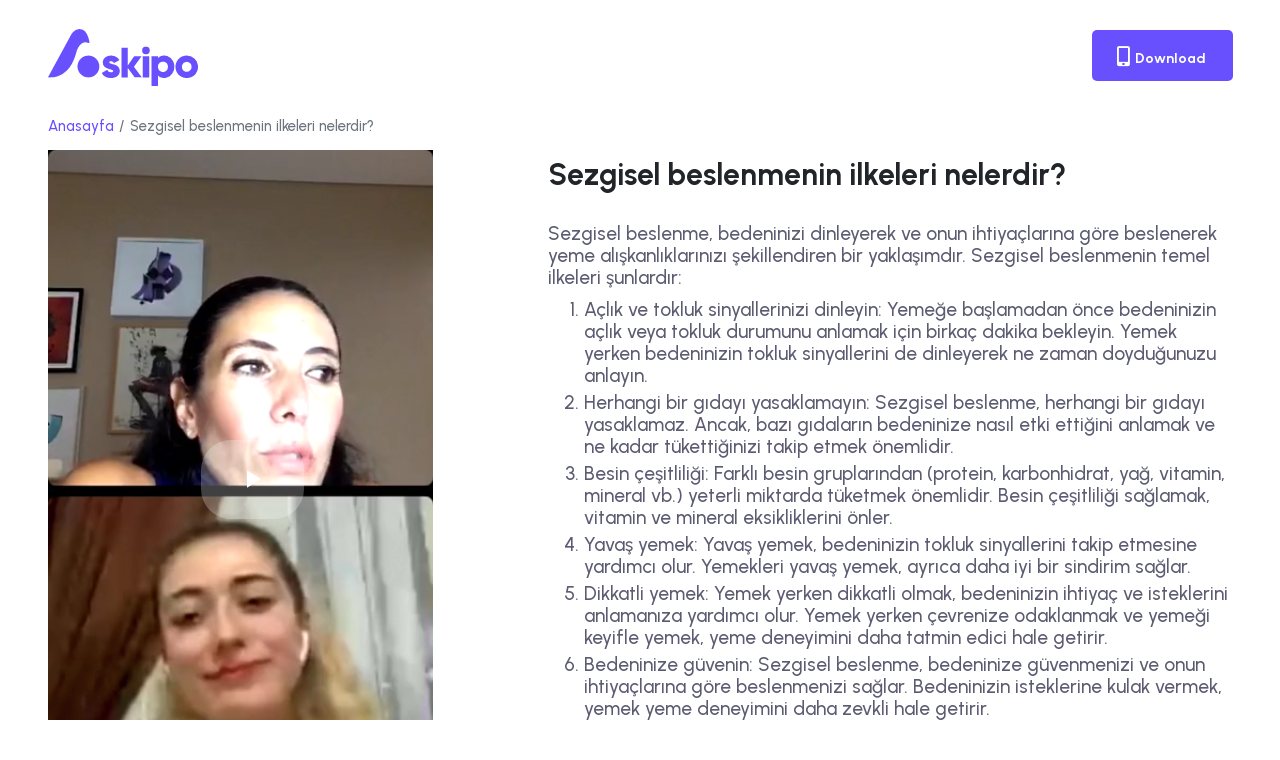

--- FILE ---
content_type: text/html; charset=utf-8
request_url: https://www.askipo.com/sezgisel-beslenmenin-ilkeleri-nelerdir
body_size: 3618
content:
<!DOCTYPE html><html lang=tr><head><meta charset=UTF-8><meta http-equiv=X-UA-Compatible content="IE=edge"><meta name=viewport content="width=device-width, initial-scale=1.0"><title>Sezgisel beslenmenin ilkeleri nelerdir? - Askipo</title><meta name=description content="Sezgisel beslenmenin ilkeleri nelerdir?"><link rel=amphtml href=https://www.askipo.com/amp/sezgisel-beslenmenin-ilkeleri-nelerdir><link rel=preconnect href=https://fonts.googleapis.com><link rel=preconnect href=https://fonts.gstatic.com crossorigin><link rel=apple-touch-icon sizes=57x57 href=/apple-icon-57x57.png><link rel=apple-touch-icon sizes=60x60 href=/apple-icon-60x60.png><link rel=apple-touch-icon sizes=72x72 href=/apple-icon-72x72.png><link rel=apple-touch-icon sizes=76x76 href=/apple-icon-76x76.png><link rel=apple-touch-icon sizes=114x114 href=/apple-icon-114x114.png><link rel=apple-touch-icon sizes=120x120 href=/apple-icon-120x120.png><link rel=apple-touch-icon sizes=144x144 href=/apple-icon-144x144.png><link rel=apple-touch-icon sizes=152x152 href=/apple-icon-152x152.png><link rel=apple-touch-icon sizes=180x180 href=/apple-icon-180x180.png><link rel=icon type=image/png sizes=192x192 href=/android-icon-192x192.png><link rel=icon type=image/png sizes=32x32 href=/favicon-32x32.png><link rel=icon type=image/png sizes=96x96 href=/favicon-96x96.png><link rel=icon type=image/png sizes=16x16 href=/favicon-16x16.png><link rel=manifest href=/manifest.json><meta name=msapplication-TileColor content=#ffffff><meta name=msapplication-TileImage content=/ms-icon-144x144.png><meta name=theme-color content=#ffffff><link rel=canonical href=https://www.askipo.com/sezgisel-beslenmenin-ilkeleri-nelerdir><meta property=og:url content=https://www.askipo.com/sezgisel-beslenmenin-ilkeleri-nelerdir><meta property=og:title content="Sezgisel beslenmenin ilkeleri nelerdir? - Askipo"><meta property=og:description content="Sezgisel beslenmenin ilkeleri nelerdir?"><meta property=og:image content=https://www.askipo.com/assets/images/ogimage/askipo-og.jpeg><meta property=og:type content=website><meta property=fb:app_id content=538005476898494><meta name=twitter:card content=summary><meta name=twitter:site content=@askipoapp><meta name=twitter:creator content=@webbilircom><meta name=apple-itunes-app content="app-id=1492793493"><meta name=robots content="index, follow"><script src="/cdn-cgi/scripts/7d0fa10a/cloudflare-static/rocket-loader.min.js" data-cf-settings="50e465d117eb1d06f8ac677c-|49"></script><link rel=preload href="https://fonts.googleapis.com/css2?family=Urbanist:wght@500;600;700&amp;display=swap" as=style onload="this.onload=null;this.rel='stylesheet'"><noscript><link href="https://fonts.googleapis.com/css2?family=Urbanist:wght@500;600;700&amp;display=swap" rel=stylesheet></noscript><link defer rel=stylesheet href=/assets/css/keyword-testimonial.min.css><link href=/assets/css/video-js.css rel=stylesheet><link href=/assets/css/video-js-sea.css rel=stylesheet><script type="50e465d117eb1d06f8ac677c-text/javascript">(function(w,d,s,l,i){w[l]=w[l]||[];w[l].push({'gtm.start':new Date().getTime(),event:'gtm.js'});var f=d.getElementsByTagName(s)[0],j=d.createElement(s),dl=l!='dataLayer'?'&l='+l:'';j.async=true;j.src='https://www.googletagmanager.com/gtm.js?id='+i+dl;f.parentNode.insertBefore(j,f);})(window,document,'script','dataLayer','GTM-WG6XTKX');</script></head><body><noscript> <iframe src="https://www.googletagmanager.com/ns.html?id=GTM-WG6XTKX" height=0 width=0 style=display:none;visibility:hidden></iframe> </noscript> <div class="navigation scrolled"> <div class=navigation-wrapper> <div class=container> <div class=navigation-inner> <div class=navigation-logo> <a href="/"> <img src=/assets/images/logo.svg width=150 height=75 class=logo alt="Askipo logo"> </a> </div> <div class=navigation-menu> <div class=mobile-header> <div class=logo> <a href="/"> <img src=/assets/images/logo.svg alt="askipo logo"> </a> </div> <ul><li class=close-button> <i class="fas fa-times"></i> </li></ul> </div> <ul class=parent><li class="d-none d-lg-block"> <a data-bs-toggle=modal data-bs-target=#downloadModal class="button button-violet button-navigation"> <span><i class="fas fa-mobile-alt"></i> Download</span> </a> </li></ul> </div> <div class=navigation-bar> <div></div> <div></div> <div></div> </div> </div> <nav aria-label=breadcrumb> <ol class=breadcrumb><li class=breadcrumb-item><a href="/">Anasayfa</a></li> <li class="breadcrumb-item active" aria-current=page>Sezgisel beslenmenin ilkeleri nelerdir?</li></ol> </nav> </div> </div> </div> <div class=wrapper> <div class=container> <div class=row> <div class="col-lg-4 offset-lg-0 col-12 mb-5"> <video class="video-js vjs-theme-sea" controls preload=auto data-setup="{ &#34;fluid&#34;: true }"><source src="https://player.vimeo.com/progressive_redirect/playback/810839147/rendition/360p/file.mp4?loc=external&amp;signature=8ebace4350e8289f865854958f059e28d0cdee163e20d3a34547abc92048285a" type=video/mp4><p class=vjs-no-js> To view this video please enable JavaScript, and consider upgrading to a web browser that <a href="https://videojs.com/html5-video-support/" target=_blank>supports HTML5 video</a> </p> </video> </div> <div class="col-lg-7 offset-lg-1 col-12 align-self-center mb-5"> <h1> Sezgisel beslenmenin ilkeleri nelerdir? </h1> <div class="fs-2 lh-sm my-5 text-askipo"> <p>Sezgisel beslenme, bedeninizi dinleyerek ve onun ihtiyaçlarına göre beslenerek yeme alışkanlıklarınızı şekillendiren bir yaklaşımdır. Sezgisel beslenmenin temel ilkeleri şunlardır:</p><ol><li>Açlık ve tokluk sinyallerinizi dinleyin: Yemeğe başlamadan önce bedeninizin açlık veya tokluk durumunu anlamak için birkaç dakika bekleyin. Yemek yerken bedeninizin tokluk sinyallerini de dinleyerek ne zaman doyduğunuzu anlayın.</li> <li>Herhangi bir gıdayı yasaklamayın: Sezgisel beslenme, herhangi bir gıdayı yasaklamaz. Ancak, bazı gıdaların bedeninize nasıl etki ettiğini anlamak ve ne kadar tükettiğinizi takip etmek önemlidir.</li> <li>Besin çeşitliliği: Farklı besin gruplarından (protein, karbonhidrat, yağ, vitamin, mineral vb.) yeterli miktarda tüketmek önemlidir. Besin çeşitliliği sağlamak, vitamin ve mineral eksikliklerini önler.</li> <li>Yavaş yemek: Yavaş yemek, bedeninizin tokluk sinyallerini takip etmesine yardımcı olur. Yemekleri yavaş yemek, ayrıca daha iyi bir sindirim sağlar.</li> <li>Dikkatli yemek: Yemek yerken dikkatli olmak, bedeninizin ihtiyaç ve isteklerini anlamanıza yardımcı olur. Yemek yerken çevrenize odaklanmak ve yemeği keyifle yemek, yeme deneyimini daha tatmin edici hale getirir.</li> <li>Bedeninize güvenin: Sezgisel beslenme, bedeninize güvenmenizi ve onun ihtiyaçlarına göre beslenmenizi sağlar. Bedeninizin isteklerine kulak vermek, yemek yeme deneyimini daha zevkli hale getirir.</li></ol><p> </p><p>Sezgisel beslenme, bedeninize ve ihtiyaçlarına göre beslenmenizi sağlayarak daha sağlıklı bir yaşam tarzı benimsemenizi sağlar. Bu temel ilkeleri uygulayarak, beslenme alışkanlıklarınızı daha bilinçli ve keyifli hale getirebilirsiniz.</p> </div> </div> </div> </div> </div> <div class=container> <div class=row> <div class="col-lg-10 offset-lg-1 col-12"> <u class="text-askipo fs-3 mt-5 c-grey"> *Sitemizde bulunan yazılar yalnızca farkındalık yaratmak amaçlıdır. Tıbbi tavsiye içermez. Yazılardan yola çıkarak herhangi bir hastalık tanısı konulamaz. Yalnızca psikiyatri hekimleri ve doktorlar hastalık tanısı koyabilir. </u> </div> </div> </div> <footer class=wrapper> <div class=container> <div class="text-center m-5"> <img src=/assets/images/logo_band_colored@1x.png width=429 height=32 class=img-fluid alt="Güvenli Ödeme Sistemleri Askipo'da'"> </div> </div> </footer> <div class="modal fade" id=downloadModal tabindex=-1 aria-labelledby=downloadModalLabel aria-hidden=true> <div class="modal-dialog modal-sm"> <div class=modal-content> <div class=modal-header> <h5 class=modal-title id=downloadModalLabel>Scan the QR code to download Askipo.</h5> <button type=button class=btn-close data-bs-dismiss=modal aria-label=Close></button> </div> <div class="modal-body p-5"> <img src=/assets/images/qr-code.png class=img-fluid> </div> </div> </div> </div><script data-cfasync=false src="/assets/js/prod/keyword-prod.min.js?v=uaghqUL7CrsSkbFWCxvAYu4YHYBuxww2iMak5ys3Ges"></script><script data-cfasync=false src=/assets/js/video.min.js></script><script type=application/ld+json>{"@context":"https://schema.org","@type":"VideoObject","name":"Sezgisel beslenmenin ilkeleri nelerdir?","description":"&lt;p&gt;Sezgisel beslenme, bedeninizi dinleyerek ve onun ihtiyaçlarına göre beslenerek yeme alışkanlıklarınızı şekillendiren bir yaklaşımdır. Sezgisel beslenmenin temel ilkeleri şunlardır:&lt;/p&gt;&lt;ol&gt;&#xD;&#xA;&lt;li&gt;Açlık ve tokluk sinyallerinizi dinleyin: Yemeğe başlamadan önce bedeninizin açlık veya tokluk durumunu anlamak için birkaç dakika bekleyin. Yemek yerken bedeninizin tokluk sinyallerini de dinleyerek ne zaman doyduğunuzu anlayın.&lt;/li&gt;&#xD;&#xA;&lt;li&gt;Herhangi bir gıdayı yasaklamayın: Sezgisel beslenme, herhangi bir gıdayı yasaklamaz. Ancak, bazı gıdaların bedeninize nasıl etki ettiğini anlamak ve ne kadar tükettiğinizi takip etmek önemlidir.&lt;/li&gt;&#xD;&#xA;&lt;li&gt;Besin çeşitliliği: Farklı besin gruplarından (protein, karbonhidrat, yağ, vitamin, mineral vb.) yeterli miktarda tüketmek önemlidir. Besin çeşitliliği sağlamak, vitamin ve mineral eksikliklerini önler.&lt;/li&gt;&#xD;&#xA;&lt;li&gt;Yavaş yemek: Yavaş yemek, bedeninizin tokluk sinyallerini takip etmesine yardımcı olur. Yemekleri yavaş yemek, ayrıca daha iyi bir sindirim sağlar.&lt;/li&gt;&#xD;&#xA;&lt;li&gt;Dikkatli yemek: Yemek yerken dikkatli olmak, bedeninizin ihtiyaç ve isteklerini anlamanıza yardımcı olur. Yemek yerken çevrenize odaklanmak ve yemeği keyifle yemek, yeme deneyimini daha tatmin edici hale getirir.&lt;/li&gt;&#xD;&#xA;&lt;li&gt;Bedeninize güvenin: Sezgisel beslenme, bedeninize güvenmenizi ve onun ihtiyaçlarına göre beslenmenizi sağlar. Bedeninizin isteklerine kulak vermek, yemek yeme deneyimini daha zevkli hale getirir.&lt;/li&gt;&#xD;&#xA;&lt;/ol&gt;&lt;p&gt;&#xD;&#xA;&#xD;&#xA;&lt;/p&gt;&lt;p&gt;Sezgisel beslenme, bedeninize ve ihtiyaçlarına göre beslenmenizi sağlayarak daha sağlıklı bir yaşam tarzı benimsemenizi sağlar. Bu temel ilkeleri uygulayarak, beslenme alışkanlıklarınızı daha bilinçli ve keyifli hale getirebilirsiniz.&lt;/p&gt;","thumbnailUrl":["http://i.vimeocdn.com/video/1638768505-2c0a5357e08bdaa5570d320e64d54597979e0e349c3dda3e9905414749fc1241-d_640"],"uploadDate":"2023-04-12T07:45:16Z","contentUrl":"https://player.vimeo.com/progressive_redirect/playback/810839147/rendition/360p/file.mp4?loc=external&amp;signature=8ebace4350e8289f865854958f059e28d0cdee163e20d3a34547abc92048285a"}</script><script type=application/ld+json>{"@context":"https://schema.org","@type":"BreadcrumbList","itemListElement":[{"@type":"ListItem","position":1,"name":"Anasayfa","item":"https://www.askipo.com"},{"@type":"ListItem","position":2,"name":"Sezgisel beslenmenin ilkeleri nelerdir?"}]}</script><script src="/cdn-cgi/scripts/7d0fa10a/cloudflare-static/rocket-loader.min.js" data-cf-settings="50e465d117eb1d06f8ac677c-|49" defer></script><script defer src="https://static.cloudflareinsights.com/beacon.min.js/vcd15cbe7772f49c399c6a5babf22c1241717689176015" integrity="sha512-ZpsOmlRQV6y907TI0dKBHq9Md29nnaEIPlkf84rnaERnq6zvWvPUqr2ft8M1aS28oN72PdrCzSjY4U6VaAw1EQ==" data-cf-beacon='{"version":"2024.11.0","token":"e7430a920d94477fa16202f71e2fa949","r":1,"server_timing":{"name":{"cfCacheStatus":true,"cfEdge":true,"cfExtPri":true,"cfL4":true,"cfOrigin":true,"cfSpeedBrain":true},"location_startswith":null}}' crossorigin="anonymous"></script>
</body></html>

--- FILE ---
content_type: text/css
request_url: https://www.askipo.com/assets/css/keyword-testimonial.min.css
body_size: 3237
content:
@import'/assets/css/bootstrap.min.css';@import'/assets/css/glightbox.min.css';@import'/assets/css/all.min.css';@import'/assets/css/swiper-bundle.min.css';@import'/assets/css/cookieconsent.css';:root{--color-dark:#2c2c4b;--color-dark-1:#353555;--color-dark-2:#333353;--color-blue:#279adb;--color-blue-rgba-8:rgba(53,204,255,.8);--color-purple:#35297f;--color-purple-light:#d2cbff;--color-violet:#6850fe;--color-grey:#5b5b71;--color-grey-1:#e1e1ec;--color-grey-2:#9797ad;--color-grey-3:#9797a6;--color-grey-4:#808093;--color-grey-5:#f1f3f7;--color-grey-6:#707577;--color-light:#f4f5f9;--color-linkedin:#0e76a8;--color-whatsapp:#25d366;--color-twitter:#1da1f2;--color-facebook:#4267b2;--color-red:#eb5d29;--color-yellow:yellow;--color-online:#7cbe74;--color-individual:#6850fe;--color-couple:rgba(104,80,254,.7);--color-teen:rgba(104,80,254,.4);}.c-white{color:#fff;}.c-individual{color:var(--color-individual);}.c-teen{color:var(--color-teen);}.c-couple{color:var(--color-couple);}.c-grey-1{color:var(--color-grey-1);}.c-grey-2{color:var(--color-grey-2);}.c-dark{color:var(--color-dark);}.c-red{color:var(--color-red);}.c-yellow{color:var(--color-yellow);}.c-violet{color:var(--color-violet);}.c-blue{color:var(--color-blue);}.c-purple{color:var(--color-purple);}.c-grey{color:var(--color-grey);}.c-grey-3{color:var(--color-grey-3);}.c-grey-4{color:var(--color-grey-4);}.c-online{color:var(--color-online);}.bg-red{background-color:var(--color-red);}.bg-red-rgba-8{background-color:var(--color-red-rgba-8);}.bg-individual{background-color:var(--color-individual);}.bg-teen{background-color:var(--color-teen);}.bg-couple{background-color:var(--color-couple);}.bg-light{background-color:var(--color-light);}.bg-dark{background-color:var(--color-dark);}.bg-dark-1{background-color:var(--color-dark-1);}.bg-purple{background-color:var(--color-purple);}.bg-purple-light{background-color:var(--color-purple-light);}.bg-violet{background-color:var(--color-violet);}.bg-online{background-color:var(--color-online);}.bg-blue{background-color:var(--color-blue);}.bg-blue-rgba-8{background-color:var(--color-blue-rgba-8);}.bg-grey{background-color:var(--color-grey);}.bg-grey-1{background-color:var(--color-grey-1);}.bg-grey-5{background-color:var(--color-grey-5);}*,*::before,*::after{margin:0;padding:0;box-sizing:inherit;}html{font-size:62.5%;overflow-x:hidden;margin-top:0;padding:0;}@media(max-width:991px){html{font-size:58.5%;}}@media(max-width:800px){html{font-size:56.5%;}}@media(max-width:767px){html{font-size:53.5%;}}@media(max-width:600px){html{font-size:51.5%;}}body{font-family:"Urbanist",sans-serif;box-sizing:border-box;overflow-x:hidden;}@media(min-width:1400px){.container,.container-lg,.container-md,.container-sm,.container-xl,.container-xxl{max-width:unset;}}@media(min-width:1200px){.container,.container-lg,.container-md,.container-sm,.container-xl{max-width:1200px;}}@media(max-width:1200px){.container,.container-fluid,.container-lg,.container-md,.container-sm,.container-xl,.container-xxl{padding-right:20px;padding-left:20px;}}h1{font-size:6rem;font-weight:700;}@media(max-width:991px){h1{font-size:5rem;}}h1 span{color:var(--color-violet);}h2{font-size:4rem;font-weight:600;}h2 span{color:var(--color-violet);}h3{font-size:2rem;font-weight:700;line-height:3rem;}h4{font-size:1.8rem;font-weight:500;line-height:2.2rem;}h5{font-size:1.4rem;font-weight:600;line-height:2rem;}h6{font-size:1.2rem;font-weight:500;}p{font-size:1.6rem;font-weight:500;line-height:2rem;color:var(--color-grey);}.text-askipo ul,.text-askipo ol{font-size:1.9rem;font-weight:500;line-height:2.2rem;color:var(--color-grey);margin-left:1.6rem;margin-bottom:1rem;}.text-askipo li{margin-bottom:.5rem;}.text-askipo h2{font-size:2.1rem;}.text-askipo h3{font-weight:600;}.text-askipo h2,.text-askipo h3,.text-askipo h4,.text-askipo h5,.text-askipo h6{margin-bottom:.5rem!important;}.text-askipo img{max-width:100%;}.text-askipo p{font-size:1.9rem!important;line-height:2.2rem!important;}a{text-decoration:none;color:var(--color-violet);}a:hover{color:var(--color-purple);}.nav-link{color:var(--color-violet);}.progress-bar{background-color:var(--color-violet);}ul{padding:0;margin:0;}.navigation-wrapper{width:100%;position:fixed;top:3rem;left:0;z-index:500;-webkit-transition:all .25s ease-out 0s;-moz-transition:all .25s ease-out 0s;-o-transition:all .25s ease-out 0s;transition:all .25s ease-out 0s;}.navigation-inner{width:100%;display:flex;justify-content:space-between;align-items:center;background-color:transparent;padding:0;-webkit-transition:all .25s ease-out 0s;-moz-transition:all .25s ease-out 0s;-o-transition:all .25s ease-out 0s;transition:all .25s ease-out 0s;}.navigation-inner img.logo{width:150px;outline:0;}@media(max-width:730px){.navigation-inner img.logo{width:100px;outline:0;}}.navigation-menu .parent{margin:0;display:flex;align-items:center;}.navigation-menu .parent>li{list-style:none;position:relative;}.navigation-menu .parent>li>a:not(.button){position:relative;z-index:50;}.navigation-menu .parent>li>a:not(.button)>span{font-size:1.6rem;font-weight:700;color:var(--color-grey);}.navigation-menu .parent>li+li{margin-left:4.5rem;}.navigation-menu .parent>li::after{content:"";position:absolute;top:0;left:0;width:100%;height:8rem;z-index:1;}.navigation-menu .parent>li .child{position:absolute;top:8rem;opacity:0;visibility:hidden;min-width:25rem;background-color:#fff;box-shadow:0 1px 20px 0 rgba(0,0,0,.1);-webkit-transition:all .25s ease-out 0s;-moz-transition:all .25s ease-out 0s;-o-transition:all .25s ease-out 0s;transition:all .25s ease-out 0s;padding:.3rem;}.navigation-menu .parent>li .child ul{background-color:#fff;padding:1rem 4rem 1rem 2rem;}.navigation-menu .parent>li .child li{list-style:none;}.navigation-menu .parent>li .child li a{display:block;padding:1.5rem 0 1.5rem 2rem;-webkit-transition:all .25s ease-out 0s;-moz-transition:all .25s ease-out 0s;-o-transition:all .25s ease-out 0s;transition:all .25s ease-out 0s;}.navigation-menu .parent>li .child li a span{font-size:1.5rem;color:var(--color-grey);-webkit-transition:all .25s ease-out 0s;-moz-transition:all .25s ease-out 0s;-o-transition:all .25s ease-out 0s;transition:all .25s ease-out 0s;}.navigation-menu .parent>li .child li a span::before{background-color:#fff;}.navigation-menu .parent>li .child li a:hover{background-color:#fff;}.navigation-menu .parent>li .child li a:hover span{color:var(--color-dark);}.navigation-menu .parent>li:hover .child{top:4rem;opacity:1;visibility:visible;}.navigation-menu .mobile-header{display:none;justify-content:space-between;align-items:center;padding:0 30px 0 40px;margin:21px 0 24px 0;}.navigation-menu .mobile-header ul{list-style:none;margin:0;}.navigation-menu .mobile-header ul li{display:inline-flex;justify-content:center;align-items:center;cursor:pointer;width:35px;height:35px;background-color:#fff;}.navigation-menu .mobile-header ul li i{font-size:14px;}.navigation-menu .mobile-header ul li:nth-child(n+2){margin-left:.5rem;}.navigation-menu .background-pattern{display:none;}@media(max-width:1199px){.navigation-menu{position:absolute;top:-3rem;left:-100%;width:100%;height:100vh;background-color:#fff;-webkit-transition:all .25s ease-out 0s;-moz-transition:all .25s ease-out 0s;-o-transition:all .25s ease-out 0s;transition:all .25s ease-out 0s;}.navigation-menu .close-button{display:none;position:relative;z-index:2;}.navigation-menu .mobile-header{display:flex;position:relative;z-index:2;}.navigation-menu .tagline{display:block;}.navigation-menu .background-pattern{display:block;top:0;left:0;width:100%;}.navigation-menu .parent{display:block;}.navigation-menu .parent li{display:block;}.navigation-menu .parent li::after{display:none;}.navigation-menu .parent li>a:not(.button){display:block;}.navigation-menu .parent li>a:not(.button)>span{display:block;color:var(--color-grey);width:100%;padding:15px 40px;font-size:20px;font-weight:500;}.navigation-menu .parent li span::before{display:none;}.navigation-menu .parent li.main-search{display:none;}.navigation-menu .parent li.has-child a{position:relative;}.navigation-menu .parent li.has-child a::after{content:"";font-family:"Font Awesome 5 Free";font-size:20px;font-weight:900;color:#fff;position:absolute;top:50%;right:40px;transform:translateY(-50%);-webkit-transition:all .25s ease-out 0s;-moz-transition:all .25s ease-out 0s;-o-transition:all .25s ease-out 0s;transition:all .25s ease-out 0s;}.navigation-menu .parent li.has-child .child{box-shadow:none;-webkit-box-shadow:none;-moz-box-shadow:none;border:0;border-radius:0;z-index:2;}.navigation-menu .parent li.has-child .child ul{border-radius:0;}.navigation-menu .parent li.has-child .child a::after{content:"";}.navigation-menu .parent li .child{position:relative;top:0!important;opacity:1!important;visibility:visible;display:none;padding:0;background-color:#fff;}.navigation-menu .parent li .child li a{padding:0;}.navigation-menu .parent li .child li a span{display:inline-block;color:var(--color-grey);font-size:20px;font-weight:500;padding:11.5px 40px;}.navigation-menu .parent li .child li:first-child{padding-top:5.75px;}.navigation-menu .parent li .child li:last-child{padding-bottom:5.75px;}.navigation-menu .parent li+li{margin-left:0;}.navigation-menu .parent li.has-child.dropped>a::after{transform:translateY(-50%) rotate(180deg);}}@media(max-width:350px){.navigation-menu .mobile-header{flex-direction:column;}.navigation-menu .mobile-header ul{margin-top:3rem;}}@media(min-width:992px){.navigation-menu .has-child .child{position:absolute!important;max-height:initial!important;-webkit-transition:all .25s ease!important;-moz-transition:all .25s ease!important;-o-transition:all .25s ease!important;transition:all .25s ease!important;}}.navigation.scrolled .navigation-wrapper{top:0;background-color:#fff;}.navigation.scrolled .navigation-inner{padding:2rem 0;}@media(max-width:991px){.navigation.scrolled .navigation-inner{padding:1rem 0;}}.navigation.scrolled .navigation-menu .parent li:hover .child{top:6.7rem;}@media(max-width:991px){.navigation.scrolled .navigation-menu{top:0;}}.navigation-bar{width:4rem;height:16px;display:none;flex-direction:column;justify-content:space-between;cursor:pointer;-webkit-transition:all .25s ease-out 0s;-moz-transition:all .25s ease-out 0s;-o-transition:all .25s ease-out 0s;transition:all .25s ease-out 0s;}.navigation-bar div{display:block;width:100%;height:2px;background-color:var(--color-dark);}@media(max-width:1199px){.navigation-bar{display:flex;}}.navigation-1:not(.scrolled) .navigation-logo{position:relative;height:3.3rem;}.navigation-1:not(.scrolled) .navigation-logo a{position:absolute;-webkit-transition:all .25s ease-out 0s;-moz-transition:all .25s ease-out 0s;-o-transition:all .25s ease-out 0s;transition:all .25s ease-out 0s;}.navigation-1:not(.scrolled) .navigation-logo .logo{opacity:0;visibility:none;}.navigation-1:not(.scrolled) span::before{background-color:#fff;}.navigation-1:not(.scrolled) .navigation-menu .parent>li>a>span{color:#fff;}.navigation-1:not(.scrolled) .navigation-bar div{background-color:#fff;}.navigation-1.scrolled .navigation-logo .logo{opacity:1;visibility:visible;}.navigation-1.scrolled .navigation-logo .logo-white{opacity:0;visibility:hidden;}.navigation.shown .navigation-menu{top:-3rem;left:0;}@media(max-width:991px){.navigation.shown.scrolled .navigation-menu{top:0;}}@media(max-width:1199px){.navigation-inner{top:8rem;align-items:center;padding:0 2rem 0 2rem;}.navigation-inner .search{display:block;}.navigation .social{display:flex;}}@media(max-width:730px){.navigation-inner{top:5rem;}}.link-underline>span{position:relative;-webkit-transition:all .25s ease-out 0s;-moz-transition:all .25s ease-out 0s;-o-transition:all .25s ease-out 0s;transition:all .25s ease-out 0s;}.link-underline>span::before{content:"";display:block;position:absolute;left:0;right:0;bottom:-.25rem;height:.1rem;background-color:#fff;transform-origin:right center;transform:scale(0,1);transition:transform .3s ease;}.link-underline:hover{color:unset;}.link-underline:hover>span{text-decoration:none;}.link-underline:hover>span::before{transform-origin:left center;transform:scale(1,1);}.link-underline-1>span::before{background-color:var(--color-grey);}.button{text-decoration:none;position:relative;overflow:hidden;display:inline-block;border:0;background-color:transparent;text-align:center;padding:1.9rem 6.5rem 1.6rem;border-radius:5px;}.button-small2{padding:1.5rem;}.button-small{padding:1rem 4rem;}.button-extra-small{padding:1rem;min-width:150px;}.button-white-extra-small{padding:0;}.button-white-extra-small span{color:var(--color-violet);}.button::before,.button::after{content:"";position:absolute;left:0;width:100%;height:100%;-webkit-transition:all .25s ease-out 0s;-moz-transition:all .25s ease-out 0s;-o-transition:all .25s ease-out 0s;transition:all .25s ease-out 0s;z-index:1;}.button::before{top:0;}.button::after{top:100%;}.button span{position:relative;z-index:2;font-size:1.6rem;font-weight:700;-webkit-transition:all .25s ease-out 0s;-moz-transition:all .25s ease-out 0s;-o-transition:all .25s ease-out 0s;transition:all .25s ease-out 0s;}.button span i{font-size:2rem;position:relative;top:1px;left:-2px;}.button:hover::before{top:-100%;}.button:hover::after{top:0;}.button-full-width{width:100%;padding-left:0;padding-right:0;}.button-facebook span{color:#fff;}.button-facebook::before{background-color:var(--color-facebook);}.button-facebook::after{background-color:var(--color-dark);}.button-facebook-hover-white:hover span{color:var(--color-dark);}.button-facebook-hover-white::after{background-color:var(--color-light);}.button-linkedin span{color:#fff;}.button-linkedin::before{background-color:var(--color-linkedin);}.button-linkedin::after{background-color:var(--color-dark);}.button-linkedin-hover-white:hover span{color:var(--color-dark);}.button-linkedin-hover-white::after{background-color:var(--color-light);}.button-whatsapp span{color:#fff;}.button-whatsapp::before{background-color:var(--color-whatsapp);}.button-whatsapp::after{background-color:var(--color-dark);}.button-whatsapp-hover-white:hover span{color:var(--color-dark);}.button-whatsapp-hover-white::after{background-color:var(--color-light);}.button-twitter span{color:#fff;}.button-twitter::before{background-color:var(--color-twitter);}.button-twitter::after{background-color:var(--color-dark);}.button-twitter-hover-white:hover span{color:var(--color-dark);}.button-twitter-hover-white::after{background-color:var(--color-light);}.button-violet span{color:#fff;}.button-violet::before{background-color:var(--color-violet);}.button-violet::after{background-color:var(--color-purple);}.button-violet-hover-white:hover span{color:var(--color-dark);}.button-violet-hover-white::after{background-color:var(--color-light);}.button-light span{color:var(--color-grey);}.button-light::before{background-color:var(--color-light);}.button-light::after{background-color:var(--color-violet);}.button-light:hover span{color:#fff;}.button-white-small{text-align:left;padding:1rem;min-width:160px;}.button-white-small span{color:var(--color-grey);font-size:1.3rem;font-weight:500;}.button-white-small::before{background-color:#fff;}.button-white-small::after{background-color:var(--color-violet);}.button-white-small:hover span{color:#fff;}.button-dark span{color:#fff;}.button-dark::before{background-color:var(--color-dark-2);}.button-dark::after{background-color:var(--color-blue);}.button-dark:hover span{color:#fff;}.button-purple span{color:#fff;}.button-purple::before{background-color:var(--color-purple);}.button-purple::after{background-color:var(--color-dark);}.button-purple-hover-white:hover span{color:var(--color-dark);}.button-purple-hover-white::after{background-color:var(--color-light);}.button-navigation{padding:1.6rem 2.7rem 1.2rem 2.7rem;position:relative;z-index:2;}.button-navigation span{font-size:1.4rem;}@media(max-width:1199px){.button-navigation{display:block;margin:3rem auto 0 auto;width:70%;padding:2.2rem 2.7rem 1.8rem 2.7rem;}}.button-group{margin-top:-.7rem;margin-right:-.7rem;}.button-group .button{margin-top:.7rem;margin-right:.7rem;}.button-group-center{display:flex;justify-content:center;flex-wrap:wrap;}.button-whatsapp-bottom-15{position:fixed;right:15px;z-index:1000;bottom:15px;}.button-whatsapp-bottom-60{position:fixed;right:15px;z-index:1000;bottom:60px;}.button-whatsapp-bottom-90{position:fixed;right:15px;z-index:1000;bottom:90px;}.button-pulse{box-shadow:0 0 0 0 rgba(88,120,243,.4);-moz-animation:pulse 3s infinite;-webkit-animation:pulse 3s infinite;animation:pulse 3s infinite;margin:0 8.3%;border-radius:10px;}@keyframes pulse{0%{box-shadow:0 0 0 0 #5878f3;}70%{box-shadow:0 0 0 20px rgba(88,120,243,0);}100%{box-shadow:0 0 0 50px rgba(88,120,243,0);}}.breadcrumb{font-size:1.5rem;color:var(--color-grey-1);}.breadcrumb a{color:var(--color-violet);}@media(max-width:991px){.breadcrumb{font-size:1.2rem;}}.wrapper{padding:15rem 0 0 0;}.wrapper h1{font-size:3rem;}.wrapper h2{margin-bottom:5rem;}.wrapper-appointment{padding:5rem 0 0 0;}.width-4{max-width:4rem;}.width-5{max-width:5rem;}.width-15{width:15%;}.width-25{width:25%;}.width-30{width:30%;}.width-50{width:50%;}.width-75{width:75%;}.width-100{width:100%;}.min-width-px-100{min-width:100px;}.height-5{height:5rem;}.nav-pills .nav-link.active{background-color:var(--color-violet);}.relative{position:relative!important;}.absolute{position:absolute!important;z-index:9999;}.display-none{display:none;}.modal-title{font-size:1.5rem;}.validate-error{color:var(--color-red);}.p-6{padding:6rem;}.carousel{overflow:hidden;}@media(max-width:991px){.text-mobile-center{text-align:center;}}.card{border-radius:5px!important;}.card h3{font-weight:normal;font-size:18px;line-height:20px;}.card img{border-radius:5px!important;}a.card-footer:hover{color:var(--color-purple-light);}.video-container{position:relative;padding-bottom:56.25%;height:0;overflow:hidden;max-width:100%;margin-bottom:1rem!important;margin-top:1rem!important;}.video-container iframe{position:absolute;top:0;left:0;width:100%;height:100%;border:0;}.landing p{font-size:1.4em;line-height:2.5rem;}.landing p>span{color:var(--color-violet);}.mobile-bottom-nav{position:fixed;bottom:0;left:0;right:0;z-index:1000;display:flex;height:50px;background-color:#fff;}.mobile-bottom-nav__item{flex-grow:1;text-align:center;font-size:12px;width:50%;}.mobile-bottom-nav__item-100{flex-grow:1;text-align:center;font-size:12px;width:100%;}.mobile-bottom-nav__item--store{background-color:var(--color-grey-1);}.mobile-bottom-nav__item--store a{color:var(--color-dark);}.mobile-bottom-nav__item--appointment{background-color:var(--color-violet);}.mobile-bottom-nav__item--appointment a{color:#fff;}.mobile-bottom-nav__item-content{font-size:2rem;line-height:50px;display:block;}.mobile-bottom-nav__item-content:hover{color:#fff;}